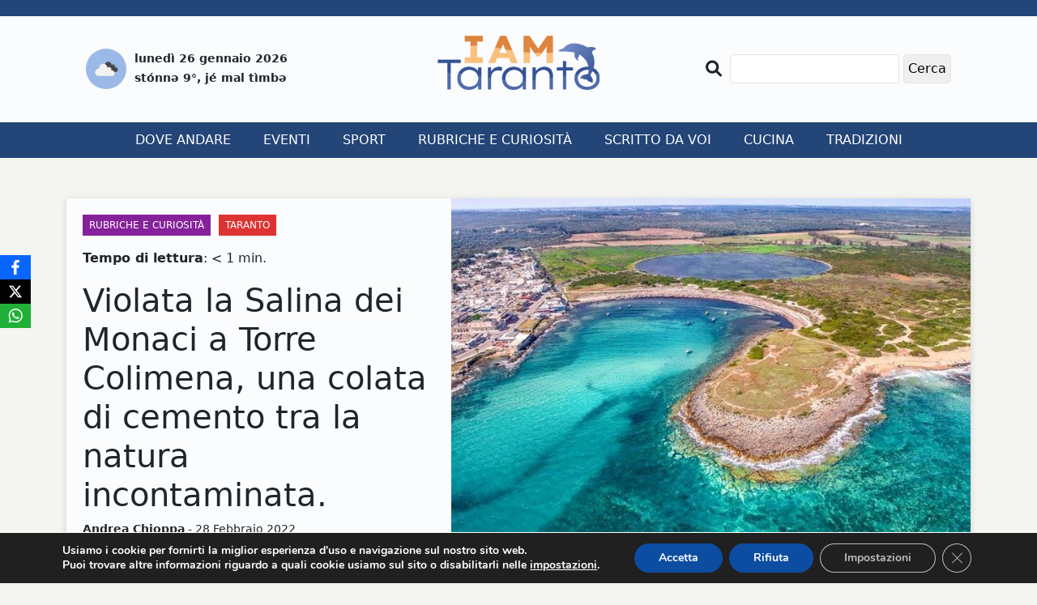

--- FILE ---
content_type: text/html; charset=UTF-8
request_url: https://www.iamtaranto.it/2022/02/28/violata-la-salina-dei-monaci-a-torre-colimena-una-colata-di-cemento-tra-la-natura-incontaminata/
body_size: 14644
content:
<!DOCTYPE html>
<html lang="it-IT">

<head>
  <meta charset="UTF-8">
  <meta name="viewport" content="width=device-width, initial-scale=1.0">
  <meta http-equiv="X-UA-Compatible" content="ie=edge">
  <meta name='robots' content='index, follow, max-image-preview:large, max-snippet:-1, max-video-preview:-1' />

	<!-- This site is optimized with the Yoast SEO plugin v26.8 - https://yoast.com/product/yoast-seo-wordpress/ -->
	<title>Violata la Salina dei Monaci a Torre Colimena, una colata di cemento tra la natura incontaminata. - IAMTaranto</title>
	<link rel="canonical" href="https://www.iamtaranto.it/2022/02/28/violata-la-salina-dei-monaci-a-torre-colimena-una-colata-di-cemento-tra-la-natura-incontaminata/" />
	<meta property="og:locale" content="it_IT" />
	<meta property="og:type" content="article" />
	<meta property="og:title" content="Violata la Salina dei Monaci a Torre Colimena, una colata di cemento tra la natura incontaminata. - IAMTaranto" />
	<meta property="og:description" content="La notizia che ha allarmato gli ambientalisti &egrave; stata diffusa dall&#8217;avvocato di Manduria, Francesco Di Lauro, referente del WWF Taranto e presidente dell&#8217;associazione &#8220;Azzurro Ionio&#8221; con relative foto che mostrerebbero una colata di cemento nel cuore della salina dei Monaci a Torre Colimena, proprio all&#8217;interno di quella riserva naturale di cui il Comune di Manduria [&hellip;]" />
	<meta property="og:url" content="https://www.iamtaranto.it/2022/02/28/violata-la-salina-dei-monaci-a-torre-colimena-una-colata-di-cemento-tra-la-natura-incontaminata/" />
	<meta property="og:site_name" content="IAMTaranto" />
	<meta property="article:publisher" content="https://www.facebook.com/IAMTaranto.it/" />
	<meta property="article:published_time" content="2022-02-28T17:55:58+00:00" />
	<meta property="og:image" content="https://www.iamtaranto.it/wp-content/uploads/2022/02/TORRE-COLIMENA-1.jpg" />
	<meta property="og:image:width" content="990" />
	<meta property="og:image:height" content="542" />
	<meta property="og:image:type" content="image/jpeg" />
	<meta name="author" content="Andrea Chioppa" />
	<meta name="twitter:card" content="summary_large_image" />
	<meta name="twitter:label1" content="Scritto da" />
	<meta name="twitter:data1" content="Andrea Chioppa" />
	<meta name="twitter:label2" content="Tempo di lettura stimato" />
	<meta name="twitter:data2" content="1 minuto" />
	<script type="application/ld+json" class="yoast-schema-graph">{"@context":"https://schema.org","@graph":[{"@type":"Article","@id":"https://www.iamtaranto.it/2022/02/28/violata-la-salina-dei-monaci-a-torre-colimena-una-colata-di-cemento-tra-la-natura-incontaminata/#article","isPartOf":{"@id":"https://www.iamtaranto.it/2022/02/28/violata-la-salina-dei-monaci-a-torre-colimena-una-colata-di-cemento-tra-la-natura-incontaminata/"},"author":{"name":"Andrea Chioppa","@id":"https://www.iamtaranto.it/#/schema/person/befe34681112bd49fcf001b8e20559fe"},"headline":"Violata la Salina dei Monaci a Torre Colimena, una colata di cemento tra la natura incontaminata.","datePublished":"2022-02-28T17:55:58+00:00","mainEntityOfPage":{"@id":"https://www.iamtaranto.it/2022/02/28/violata-la-salina-dei-monaci-a-torre-colimena-una-colata-di-cemento-tra-la-natura-incontaminata/"},"wordCount":185,"publisher":{"@id":"https://www.iamtaranto.it/#organization"},"image":{"@id":"https://www.iamtaranto.it/2022/02/28/violata-la-salina-dei-monaci-a-torre-colimena-una-colata-di-cemento-tra-la-natura-incontaminata/#primaryimage"},"thumbnailUrl":"https://www.iamtaranto.it/wp-content/uploads/2022/02/TORRE-COLIMENA-1.jpg","keywords":["ambiente","attualità","Manduria","riservanaturale","salinadeiMonaci","Taranto","TorreColimena","WWF"],"articleSection":["Rubriche e curiosità","Taranto"],"inLanguage":"it-IT"},{"@type":"WebPage","@id":"https://www.iamtaranto.it/2022/02/28/violata-la-salina-dei-monaci-a-torre-colimena-una-colata-di-cemento-tra-la-natura-incontaminata/","url":"https://www.iamtaranto.it/2022/02/28/violata-la-salina-dei-monaci-a-torre-colimena-una-colata-di-cemento-tra-la-natura-incontaminata/","name":"Violata la Salina dei Monaci a Torre Colimena, una colata di cemento tra la natura incontaminata. - IAMTaranto","isPartOf":{"@id":"https://www.iamtaranto.it/#website"},"primaryImageOfPage":{"@id":"https://www.iamtaranto.it/2022/02/28/violata-la-salina-dei-monaci-a-torre-colimena-una-colata-di-cemento-tra-la-natura-incontaminata/#primaryimage"},"image":{"@id":"https://www.iamtaranto.it/2022/02/28/violata-la-salina-dei-monaci-a-torre-colimena-una-colata-di-cemento-tra-la-natura-incontaminata/#primaryimage"},"thumbnailUrl":"https://www.iamtaranto.it/wp-content/uploads/2022/02/TORRE-COLIMENA-1.jpg","datePublished":"2022-02-28T17:55:58+00:00","breadcrumb":{"@id":"https://www.iamtaranto.it/2022/02/28/violata-la-salina-dei-monaci-a-torre-colimena-una-colata-di-cemento-tra-la-natura-incontaminata/#breadcrumb"},"inLanguage":"it-IT","potentialAction":[{"@type":"ReadAction","target":["https://www.iamtaranto.it/2022/02/28/violata-la-salina-dei-monaci-a-torre-colimena-una-colata-di-cemento-tra-la-natura-incontaminata/"]}]},{"@type":"ImageObject","inLanguage":"it-IT","@id":"https://www.iamtaranto.it/2022/02/28/violata-la-salina-dei-monaci-a-torre-colimena-una-colata-di-cemento-tra-la-natura-incontaminata/#primaryimage","url":"https://www.iamtaranto.it/wp-content/uploads/2022/02/TORRE-COLIMENA-1.jpg","contentUrl":"https://www.iamtaranto.it/wp-content/uploads/2022/02/TORRE-COLIMENA-1.jpg","width":990,"height":542},{"@type":"BreadcrumbList","@id":"https://www.iamtaranto.it/2022/02/28/violata-la-salina-dei-monaci-a-torre-colimena-una-colata-di-cemento-tra-la-natura-incontaminata/#breadcrumb","itemListElement":[{"@type":"ListItem","position":1,"name":"Home","item":"https://www.iamtaranto.it/"},{"@type":"ListItem","position":2,"name":"Biennale di Venezia","item":"https://www.iamtaranto.it/tag/biennale-di-venezia/"},{"@type":"ListItem","position":3,"name":"Violata la Salina dei Monaci a Torre Colimena, una colata di cemento tra la natura incontaminata."}]},{"@type":"WebSite","@id":"https://www.iamtaranto.it/#website","url":"https://www.iamtaranto.it/","name":"IAMTaranto","description":"Il giornale di tutti","publisher":{"@id":"https://www.iamtaranto.it/#organization"},"potentialAction":[{"@type":"SearchAction","target":{"@type":"EntryPoint","urlTemplate":"https://www.iamtaranto.it/?s={search_term_string}"},"query-input":{"@type":"PropertyValueSpecification","valueRequired":true,"valueName":"search_term_string"}}],"inLanguage":"it-IT"},{"@type":"Organization","@id":"https://www.iamtaranto.it/#organization","name":"IAMTaranto","url":"https://www.iamtaranto.it/","logo":{"@type":"ImageObject","inLanguage":"it-IT","@id":"https://www.iamtaranto.it/#/schema/logo/image/","url":"https://nuovo.iamtaranto.it/wp-content/uploads/2022/10/Logo_IAMTARANTO.png","contentUrl":"https://nuovo.iamtaranto.it/wp-content/uploads/2022/10/Logo_IAMTARANTO.png","width":300,"height":100,"caption":"IAMTaranto"},"image":{"@id":"https://www.iamtaranto.it/#/schema/logo/image/"},"sameAs":["https://www.facebook.com/IAMTaranto.it/","https://www.instagram.com/i_am_taranto/"]},{"@type":"Person","@id":"https://www.iamtaranto.it/#/schema/person/befe34681112bd49fcf001b8e20559fe","name":"Andrea Chioppa","image":{"@type":"ImageObject","inLanguage":"it-IT","@id":"https://www.iamtaranto.it/#/schema/person/image/","url":"https://secure.gravatar.com/avatar/916d1712308e16fd8258df99f21964cd078d1ccc9f8bfcb77fd8ac84b6b2d9dd?s=96&d=mm&r=g","contentUrl":"https://secure.gravatar.com/avatar/916d1712308e16fd8258df99f21964cd078d1ccc9f8bfcb77fd8ac84b6b2d9dd?s=96&d=mm&r=g","caption":"Andrea Chioppa"},"url":"https://www.iamtaranto.it/author/andrea-chioppa/"}]}</script>
	<!-- / Yoast SEO plugin. -->


<link rel='dns-prefetch' href='//www.googletagmanager.com' />
<link rel='dns-prefetch' href='//fonts.googleapis.com' />
<link rel='dns-prefetch' href='//pagead2.googlesyndication.com' />
<link rel="alternate" title="oEmbed (JSON)" type="application/json+oembed" href="https://www.iamtaranto.it/wp-json/oembed/1.0/embed?url=https%3A%2F%2Fwww.iamtaranto.it%2F2022%2F02%2F28%2Fviolata-la-salina-dei-monaci-a-torre-colimena-una-colata-di-cemento-tra-la-natura-incontaminata%2F" />
<link rel="alternate" title="oEmbed (XML)" type="text/xml+oembed" href="https://www.iamtaranto.it/wp-json/oembed/1.0/embed?url=https%3A%2F%2Fwww.iamtaranto.it%2F2022%2F02%2F28%2Fviolata-la-salina-dei-monaci-a-torre-colimena-una-colata-di-cemento-tra-la-natura-incontaminata%2F&#038;format=xml" />
<style id='wp-img-auto-sizes-contain-inline-css' type='text/css'>
img:is([sizes=auto i],[sizes^="auto," i]){contain-intrinsic-size:3000px 1500px}
/*# sourceURL=wp-img-auto-sizes-contain-inline-css */
</style>
<style id='wp-emoji-styles-inline-css' type='text/css'>

	img.wp-smiley, img.emoji {
		display: inline !important;
		border: none !important;
		box-shadow: none !important;
		height: 1em !important;
		width: 1em !important;
		margin: 0 0.07em !important;
		vertical-align: -0.1em !important;
		background: none !important;
		padding: 0 !important;
	}
/*# sourceURL=wp-emoji-styles-inline-css */
</style>
<style id='wp-block-library-inline-css' type='text/css'>
:root{--wp-block-synced-color:#7a00df;--wp-block-synced-color--rgb:122,0,223;--wp-bound-block-color:var(--wp-block-synced-color);--wp-editor-canvas-background:#ddd;--wp-admin-theme-color:#007cba;--wp-admin-theme-color--rgb:0,124,186;--wp-admin-theme-color-darker-10:#006ba1;--wp-admin-theme-color-darker-10--rgb:0,107,160.5;--wp-admin-theme-color-darker-20:#005a87;--wp-admin-theme-color-darker-20--rgb:0,90,135;--wp-admin-border-width-focus:2px}@media (min-resolution:192dpi){:root{--wp-admin-border-width-focus:1.5px}}.wp-element-button{cursor:pointer}:root .has-very-light-gray-background-color{background-color:#eee}:root .has-very-dark-gray-background-color{background-color:#313131}:root .has-very-light-gray-color{color:#eee}:root .has-very-dark-gray-color{color:#313131}:root .has-vivid-green-cyan-to-vivid-cyan-blue-gradient-background{background:linear-gradient(135deg,#00d084,#0693e3)}:root .has-purple-crush-gradient-background{background:linear-gradient(135deg,#34e2e4,#4721fb 50%,#ab1dfe)}:root .has-hazy-dawn-gradient-background{background:linear-gradient(135deg,#faaca8,#dad0ec)}:root .has-subdued-olive-gradient-background{background:linear-gradient(135deg,#fafae1,#67a671)}:root .has-atomic-cream-gradient-background{background:linear-gradient(135deg,#fdd79a,#004a59)}:root .has-nightshade-gradient-background{background:linear-gradient(135deg,#330968,#31cdcf)}:root .has-midnight-gradient-background{background:linear-gradient(135deg,#020381,#2874fc)}:root{--wp--preset--font-size--normal:16px;--wp--preset--font-size--huge:42px}.has-regular-font-size{font-size:1em}.has-larger-font-size{font-size:2.625em}.has-normal-font-size{font-size:var(--wp--preset--font-size--normal)}.has-huge-font-size{font-size:var(--wp--preset--font-size--huge)}.has-text-align-center{text-align:center}.has-text-align-left{text-align:left}.has-text-align-right{text-align:right}.has-fit-text{white-space:nowrap!important}#end-resizable-editor-section{display:none}.aligncenter{clear:both}.items-justified-left{justify-content:flex-start}.items-justified-center{justify-content:center}.items-justified-right{justify-content:flex-end}.items-justified-space-between{justify-content:space-between}.screen-reader-text{border:0;clip-path:inset(50%);height:1px;margin:-1px;overflow:hidden;padding:0;position:absolute;width:1px;word-wrap:normal!important}.screen-reader-text:focus{background-color:#ddd;clip-path:none;color:#444;display:block;font-size:1em;height:auto;left:5px;line-height:normal;padding:15px 23px 14px;text-decoration:none;top:5px;width:auto;z-index:100000}html :where(.has-border-color){border-style:solid}html :where([style*=border-top-color]){border-top-style:solid}html :where([style*=border-right-color]){border-right-style:solid}html :where([style*=border-bottom-color]){border-bottom-style:solid}html :where([style*=border-left-color]){border-left-style:solid}html :where([style*=border-width]){border-style:solid}html :where([style*=border-top-width]){border-top-style:solid}html :where([style*=border-right-width]){border-right-style:solid}html :where([style*=border-bottom-width]){border-bottom-style:solid}html :where([style*=border-left-width]){border-left-style:solid}html :where(img[class*=wp-image-]){height:auto;max-width:100%}:where(figure){margin:0 0 1em}html :where(.is-position-sticky){--wp-admin--admin-bar--position-offset:var(--wp-admin--admin-bar--height,0px)}@media screen and (max-width:600px){html :where(.is-position-sticky){--wp-admin--admin-bar--position-offset:0px}}

/*# sourceURL=wp-block-library-inline-css */
</style><style id='global-styles-inline-css' type='text/css'>
:root{--wp--preset--aspect-ratio--square: 1;--wp--preset--aspect-ratio--4-3: 4/3;--wp--preset--aspect-ratio--3-4: 3/4;--wp--preset--aspect-ratio--3-2: 3/2;--wp--preset--aspect-ratio--2-3: 2/3;--wp--preset--aspect-ratio--16-9: 16/9;--wp--preset--aspect-ratio--9-16: 9/16;--wp--preset--color--black: #000000;--wp--preset--color--cyan-bluish-gray: #abb8c3;--wp--preset--color--white: #ffffff;--wp--preset--color--pale-pink: #f78da7;--wp--preset--color--vivid-red: #cf2e2e;--wp--preset--color--luminous-vivid-orange: #ff6900;--wp--preset--color--luminous-vivid-amber: #fcb900;--wp--preset--color--light-green-cyan: #7bdcb5;--wp--preset--color--vivid-green-cyan: #00d084;--wp--preset--color--pale-cyan-blue: #8ed1fc;--wp--preset--color--vivid-cyan-blue: #0693e3;--wp--preset--color--vivid-purple: #9b51e0;--wp--preset--gradient--vivid-cyan-blue-to-vivid-purple: linear-gradient(135deg,rgb(6,147,227) 0%,rgb(155,81,224) 100%);--wp--preset--gradient--light-green-cyan-to-vivid-green-cyan: linear-gradient(135deg,rgb(122,220,180) 0%,rgb(0,208,130) 100%);--wp--preset--gradient--luminous-vivid-amber-to-luminous-vivid-orange: linear-gradient(135deg,rgb(252,185,0) 0%,rgb(255,105,0) 100%);--wp--preset--gradient--luminous-vivid-orange-to-vivid-red: linear-gradient(135deg,rgb(255,105,0) 0%,rgb(207,46,46) 100%);--wp--preset--gradient--very-light-gray-to-cyan-bluish-gray: linear-gradient(135deg,rgb(238,238,238) 0%,rgb(169,184,195) 100%);--wp--preset--gradient--cool-to-warm-spectrum: linear-gradient(135deg,rgb(74,234,220) 0%,rgb(151,120,209) 20%,rgb(207,42,186) 40%,rgb(238,44,130) 60%,rgb(251,105,98) 80%,rgb(254,248,76) 100%);--wp--preset--gradient--blush-light-purple: linear-gradient(135deg,rgb(255,206,236) 0%,rgb(152,150,240) 100%);--wp--preset--gradient--blush-bordeaux: linear-gradient(135deg,rgb(254,205,165) 0%,rgb(254,45,45) 50%,rgb(107,0,62) 100%);--wp--preset--gradient--luminous-dusk: linear-gradient(135deg,rgb(255,203,112) 0%,rgb(199,81,192) 50%,rgb(65,88,208) 100%);--wp--preset--gradient--pale-ocean: linear-gradient(135deg,rgb(255,245,203) 0%,rgb(182,227,212) 50%,rgb(51,167,181) 100%);--wp--preset--gradient--electric-grass: linear-gradient(135deg,rgb(202,248,128) 0%,rgb(113,206,126) 100%);--wp--preset--gradient--midnight: linear-gradient(135deg,rgb(2,3,129) 0%,rgb(40,116,252) 100%);--wp--preset--font-size--small: 13px;--wp--preset--font-size--medium: 20px;--wp--preset--font-size--large: 36px;--wp--preset--font-size--x-large: 42px;--wp--preset--spacing--20: 0.44rem;--wp--preset--spacing--30: 0.67rem;--wp--preset--spacing--40: 1rem;--wp--preset--spacing--50: 1.5rem;--wp--preset--spacing--60: 2.25rem;--wp--preset--spacing--70: 3.38rem;--wp--preset--spacing--80: 5.06rem;--wp--preset--shadow--natural: 6px 6px 9px rgba(0, 0, 0, 0.2);--wp--preset--shadow--deep: 12px 12px 50px rgba(0, 0, 0, 0.4);--wp--preset--shadow--sharp: 6px 6px 0px rgba(0, 0, 0, 0.2);--wp--preset--shadow--outlined: 6px 6px 0px -3px rgb(255, 255, 255), 6px 6px rgb(0, 0, 0);--wp--preset--shadow--crisp: 6px 6px 0px rgb(0, 0, 0);}:where(.is-layout-flex){gap: 0.5em;}:where(.is-layout-grid){gap: 0.5em;}body .is-layout-flex{display: flex;}.is-layout-flex{flex-wrap: wrap;align-items: center;}.is-layout-flex > :is(*, div){margin: 0;}body .is-layout-grid{display: grid;}.is-layout-grid > :is(*, div){margin: 0;}:where(.wp-block-columns.is-layout-flex){gap: 2em;}:where(.wp-block-columns.is-layout-grid){gap: 2em;}:where(.wp-block-post-template.is-layout-flex){gap: 1.25em;}:where(.wp-block-post-template.is-layout-grid){gap: 1.25em;}.has-black-color{color: var(--wp--preset--color--black) !important;}.has-cyan-bluish-gray-color{color: var(--wp--preset--color--cyan-bluish-gray) !important;}.has-white-color{color: var(--wp--preset--color--white) !important;}.has-pale-pink-color{color: var(--wp--preset--color--pale-pink) !important;}.has-vivid-red-color{color: var(--wp--preset--color--vivid-red) !important;}.has-luminous-vivid-orange-color{color: var(--wp--preset--color--luminous-vivid-orange) !important;}.has-luminous-vivid-amber-color{color: var(--wp--preset--color--luminous-vivid-amber) !important;}.has-light-green-cyan-color{color: var(--wp--preset--color--light-green-cyan) !important;}.has-vivid-green-cyan-color{color: var(--wp--preset--color--vivid-green-cyan) !important;}.has-pale-cyan-blue-color{color: var(--wp--preset--color--pale-cyan-blue) !important;}.has-vivid-cyan-blue-color{color: var(--wp--preset--color--vivid-cyan-blue) !important;}.has-vivid-purple-color{color: var(--wp--preset--color--vivid-purple) !important;}.has-black-background-color{background-color: var(--wp--preset--color--black) !important;}.has-cyan-bluish-gray-background-color{background-color: var(--wp--preset--color--cyan-bluish-gray) !important;}.has-white-background-color{background-color: var(--wp--preset--color--white) !important;}.has-pale-pink-background-color{background-color: var(--wp--preset--color--pale-pink) !important;}.has-vivid-red-background-color{background-color: var(--wp--preset--color--vivid-red) !important;}.has-luminous-vivid-orange-background-color{background-color: var(--wp--preset--color--luminous-vivid-orange) !important;}.has-luminous-vivid-amber-background-color{background-color: var(--wp--preset--color--luminous-vivid-amber) !important;}.has-light-green-cyan-background-color{background-color: var(--wp--preset--color--light-green-cyan) !important;}.has-vivid-green-cyan-background-color{background-color: var(--wp--preset--color--vivid-green-cyan) !important;}.has-pale-cyan-blue-background-color{background-color: var(--wp--preset--color--pale-cyan-blue) !important;}.has-vivid-cyan-blue-background-color{background-color: var(--wp--preset--color--vivid-cyan-blue) !important;}.has-vivid-purple-background-color{background-color: var(--wp--preset--color--vivid-purple) !important;}.has-black-border-color{border-color: var(--wp--preset--color--black) !important;}.has-cyan-bluish-gray-border-color{border-color: var(--wp--preset--color--cyan-bluish-gray) !important;}.has-white-border-color{border-color: var(--wp--preset--color--white) !important;}.has-pale-pink-border-color{border-color: var(--wp--preset--color--pale-pink) !important;}.has-vivid-red-border-color{border-color: var(--wp--preset--color--vivid-red) !important;}.has-luminous-vivid-orange-border-color{border-color: var(--wp--preset--color--luminous-vivid-orange) !important;}.has-luminous-vivid-amber-border-color{border-color: var(--wp--preset--color--luminous-vivid-amber) !important;}.has-light-green-cyan-border-color{border-color: var(--wp--preset--color--light-green-cyan) !important;}.has-vivid-green-cyan-border-color{border-color: var(--wp--preset--color--vivid-green-cyan) !important;}.has-pale-cyan-blue-border-color{border-color: var(--wp--preset--color--pale-cyan-blue) !important;}.has-vivid-cyan-blue-border-color{border-color: var(--wp--preset--color--vivid-cyan-blue) !important;}.has-vivid-purple-border-color{border-color: var(--wp--preset--color--vivid-purple) !important;}.has-vivid-cyan-blue-to-vivid-purple-gradient-background{background: var(--wp--preset--gradient--vivid-cyan-blue-to-vivid-purple) !important;}.has-light-green-cyan-to-vivid-green-cyan-gradient-background{background: var(--wp--preset--gradient--light-green-cyan-to-vivid-green-cyan) !important;}.has-luminous-vivid-amber-to-luminous-vivid-orange-gradient-background{background: var(--wp--preset--gradient--luminous-vivid-amber-to-luminous-vivid-orange) !important;}.has-luminous-vivid-orange-to-vivid-red-gradient-background{background: var(--wp--preset--gradient--luminous-vivid-orange-to-vivid-red) !important;}.has-very-light-gray-to-cyan-bluish-gray-gradient-background{background: var(--wp--preset--gradient--very-light-gray-to-cyan-bluish-gray) !important;}.has-cool-to-warm-spectrum-gradient-background{background: var(--wp--preset--gradient--cool-to-warm-spectrum) !important;}.has-blush-light-purple-gradient-background{background: var(--wp--preset--gradient--blush-light-purple) !important;}.has-blush-bordeaux-gradient-background{background: var(--wp--preset--gradient--blush-bordeaux) !important;}.has-luminous-dusk-gradient-background{background: var(--wp--preset--gradient--luminous-dusk) !important;}.has-pale-ocean-gradient-background{background: var(--wp--preset--gradient--pale-ocean) !important;}.has-electric-grass-gradient-background{background: var(--wp--preset--gradient--electric-grass) !important;}.has-midnight-gradient-background{background: var(--wp--preset--gradient--midnight) !important;}.has-small-font-size{font-size: var(--wp--preset--font-size--small) !important;}.has-medium-font-size{font-size: var(--wp--preset--font-size--medium) !important;}.has-large-font-size{font-size: var(--wp--preset--font-size--large) !important;}.has-x-large-font-size{font-size: var(--wp--preset--font-size--x-large) !important;}
/*# sourceURL=global-styles-inline-css */
</style>

<style id='classic-theme-styles-inline-css' type='text/css'>
/*! This file is auto-generated */
.wp-block-button__link{color:#fff;background-color:#32373c;border-radius:9999px;box-shadow:none;text-decoration:none;padding:calc(.667em + 2px) calc(1.333em + 2px);font-size:1.125em}.wp-block-file__button{background:#32373c;color:#fff;text-decoration:none}
/*# sourceURL=/wp-includes/css/classic-themes.min.css */
</style>
<link rel='stylesheet' id='dashicons-css' href='https://www.iamtaranto.it/wp-includes/css/dashicons.min.css?ver=6.9' type='text/css' media='all' />
<link rel='stylesheet' id='thickbox-css' href='https://www.iamtaranto.it/wp-includes/js/thickbox/thickbox.css?ver=6.9' type='text/css' media='all' />
<link rel='stylesheet' id='obfx-module-pub-css-social-sharing-module-0-css' href='https://www.iamtaranto.it/wp-content/plugins/themeisle-companion/obfx_modules/social-sharing/css/public.css?ver=3.0.5' type='text/css' media='all' />
<link rel='stylesheet' id='iat-bootstrap-css-css' href='https://www.iamtaranto.it/wp-content/themes/iamtaranto/css/bootstrap.min.css?ver=6.9' type='text/css' media='all' />
<link rel='stylesheet' id='iat-fontawesome-css-css' href='https://www.iamtaranto.it/wp-content/themes/iamtaranto/css/all.min.css?ver=6.9' type='text/css' media='all' />
<link rel='stylesheet' id='iat-owl-css-css' href='https://www.iamtaranto.it/wp-content/themes/iamtaranto/css/owl.carousel.min.css?ver=6.9' type='text/css' media='all' />
<link rel='stylesheet' id='iat-style-css-css' href='https://www.iamtaranto.it/wp-content/themes/iamtaranto/style.css?ver=6.9' type='text/css' media='all' />
<link rel='stylesheet' id='iat-font-css' href='//fonts.googleapis.com/css2?family=Lato%3Aital%2Cwght%400%2C100%3B0%2C300%3B0%2C400%3B0%2C700%3B0%2C900%3B1%2C100%3B1%2C300%3B1%2C400%3B1%2C700%3B1%2C900&#038;display=swap&#038;ver=6.9' type='text/css' media='all' />
<link rel='stylesheet' id='moove_gdpr_frontend-css' href='https://www.iamtaranto.it/wp-content/plugins/gdpr-cookie-compliance/dist/styles/gdpr-main.css?ver=5.0.9' type='text/css' media='all' />
<style id='moove_gdpr_frontend-inline-css' type='text/css'>
#moove_gdpr_cookie_modal,#moove_gdpr_cookie_info_bar,.gdpr_cookie_settings_shortcode_content{font-family:&#039;Nunito&#039;,sans-serif}#moove_gdpr_save_popup_settings_button{background-color:#373737;color:#fff}#moove_gdpr_save_popup_settings_button:hover{background-color:#000}#moove_gdpr_cookie_info_bar .moove-gdpr-info-bar-container .moove-gdpr-info-bar-content a.mgbutton,#moove_gdpr_cookie_info_bar .moove-gdpr-info-bar-container .moove-gdpr-info-bar-content button.mgbutton{background-color:#0C4DA2}#moove_gdpr_cookie_modal .moove-gdpr-modal-content .moove-gdpr-modal-footer-content .moove-gdpr-button-holder a.mgbutton,#moove_gdpr_cookie_modal .moove-gdpr-modal-content .moove-gdpr-modal-footer-content .moove-gdpr-button-holder button.mgbutton,.gdpr_cookie_settings_shortcode_content .gdpr-shr-button.button-green{background-color:#0C4DA2;border-color:#0C4DA2}#moove_gdpr_cookie_modal .moove-gdpr-modal-content .moove-gdpr-modal-footer-content .moove-gdpr-button-holder a.mgbutton:hover,#moove_gdpr_cookie_modal .moove-gdpr-modal-content .moove-gdpr-modal-footer-content .moove-gdpr-button-holder button.mgbutton:hover,.gdpr_cookie_settings_shortcode_content .gdpr-shr-button.button-green:hover{background-color:#fff;color:#0C4DA2}#moove_gdpr_cookie_modal .moove-gdpr-modal-content .moove-gdpr-modal-close i,#moove_gdpr_cookie_modal .moove-gdpr-modal-content .moove-gdpr-modal-close span.gdpr-icon{background-color:#0C4DA2;border:1px solid #0C4DA2}#moove_gdpr_cookie_info_bar span.moove-gdpr-infobar-allow-all.focus-g,#moove_gdpr_cookie_info_bar span.moove-gdpr-infobar-allow-all:focus,#moove_gdpr_cookie_info_bar button.moove-gdpr-infobar-allow-all.focus-g,#moove_gdpr_cookie_info_bar button.moove-gdpr-infobar-allow-all:focus,#moove_gdpr_cookie_info_bar span.moove-gdpr-infobar-reject-btn.focus-g,#moove_gdpr_cookie_info_bar span.moove-gdpr-infobar-reject-btn:focus,#moove_gdpr_cookie_info_bar button.moove-gdpr-infobar-reject-btn.focus-g,#moove_gdpr_cookie_info_bar button.moove-gdpr-infobar-reject-btn:focus,#moove_gdpr_cookie_info_bar span.change-settings-button.focus-g,#moove_gdpr_cookie_info_bar span.change-settings-button:focus,#moove_gdpr_cookie_info_bar button.change-settings-button.focus-g,#moove_gdpr_cookie_info_bar button.change-settings-button:focus{-webkit-box-shadow:0 0 1px 3px #0C4DA2;-moz-box-shadow:0 0 1px 3px #0C4DA2;box-shadow:0 0 1px 3px #0C4DA2}#moove_gdpr_cookie_modal .moove-gdpr-modal-content .moove-gdpr-modal-close i:hover,#moove_gdpr_cookie_modal .moove-gdpr-modal-content .moove-gdpr-modal-close span.gdpr-icon:hover,#moove_gdpr_cookie_info_bar span[data-href]>u.change-settings-button{color:#0C4DA2}#moove_gdpr_cookie_modal .moove-gdpr-modal-content .moove-gdpr-modal-left-content #moove-gdpr-menu li.menu-item-selected a span.gdpr-icon,#moove_gdpr_cookie_modal .moove-gdpr-modal-content .moove-gdpr-modal-left-content #moove-gdpr-menu li.menu-item-selected button span.gdpr-icon{color:inherit}#moove_gdpr_cookie_modal .moove-gdpr-modal-content .moove-gdpr-modal-left-content #moove-gdpr-menu li a span.gdpr-icon,#moove_gdpr_cookie_modal .moove-gdpr-modal-content .moove-gdpr-modal-left-content #moove-gdpr-menu li button span.gdpr-icon{color:inherit}#moove_gdpr_cookie_modal .gdpr-acc-link{line-height:0;font-size:0;color:transparent;position:absolute}#moove_gdpr_cookie_modal .moove-gdpr-modal-content .moove-gdpr-modal-close:hover i,#moove_gdpr_cookie_modal .moove-gdpr-modal-content .moove-gdpr-modal-left-content #moove-gdpr-menu li a,#moove_gdpr_cookie_modal .moove-gdpr-modal-content .moove-gdpr-modal-left-content #moove-gdpr-menu li button,#moove_gdpr_cookie_modal .moove-gdpr-modal-content .moove-gdpr-modal-left-content #moove-gdpr-menu li button i,#moove_gdpr_cookie_modal .moove-gdpr-modal-content .moove-gdpr-modal-left-content #moove-gdpr-menu li a i,#moove_gdpr_cookie_modal .moove-gdpr-modal-content .moove-gdpr-tab-main .moove-gdpr-tab-main-content a:hover,#moove_gdpr_cookie_info_bar.moove-gdpr-dark-scheme .moove-gdpr-info-bar-container .moove-gdpr-info-bar-content a.mgbutton:hover,#moove_gdpr_cookie_info_bar.moove-gdpr-dark-scheme .moove-gdpr-info-bar-container .moove-gdpr-info-bar-content button.mgbutton:hover,#moove_gdpr_cookie_info_bar.moove-gdpr-dark-scheme .moove-gdpr-info-bar-container .moove-gdpr-info-bar-content a:hover,#moove_gdpr_cookie_info_bar.moove-gdpr-dark-scheme .moove-gdpr-info-bar-container .moove-gdpr-info-bar-content button:hover,#moove_gdpr_cookie_info_bar.moove-gdpr-dark-scheme .moove-gdpr-info-bar-container .moove-gdpr-info-bar-content span.change-settings-button:hover,#moove_gdpr_cookie_info_bar.moove-gdpr-dark-scheme .moove-gdpr-info-bar-container .moove-gdpr-info-bar-content button.change-settings-button:hover,#moove_gdpr_cookie_info_bar.moove-gdpr-dark-scheme .moove-gdpr-info-bar-container .moove-gdpr-info-bar-content u.change-settings-button:hover,#moove_gdpr_cookie_info_bar span[data-href]>u.change-settings-button,#moove_gdpr_cookie_info_bar.moove-gdpr-dark-scheme .moove-gdpr-info-bar-container .moove-gdpr-info-bar-content a.mgbutton.focus-g,#moove_gdpr_cookie_info_bar.moove-gdpr-dark-scheme .moove-gdpr-info-bar-container .moove-gdpr-info-bar-content button.mgbutton.focus-g,#moove_gdpr_cookie_info_bar.moove-gdpr-dark-scheme .moove-gdpr-info-bar-container .moove-gdpr-info-bar-content a.focus-g,#moove_gdpr_cookie_info_bar.moove-gdpr-dark-scheme .moove-gdpr-info-bar-container .moove-gdpr-info-bar-content button.focus-g,#moove_gdpr_cookie_info_bar.moove-gdpr-dark-scheme .moove-gdpr-info-bar-container .moove-gdpr-info-bar-content a.mgbutton:focus,#moove_gdpr_cookie_info_bar.moove-gdpr-dark-scheme .moove-gdpr-info-bar-container .moove-gdpr-info-bar-content button.mgbutton:focus,#moove_gdpr_cookie_info_bar.moove-gdpr-dark-scheme .moove-gdpr-info-bar-container .moove-gdpr-info-bar-content a:focus,#moove_gdpr_cookie_info_bar.moove-gdpr-dark-scheme .moove-gdpr-info-bar-container .moove-gdpr-info-bar-content button:focus,#moove_gdpr_cookie_info_bar.moove-gdpr-dark-scheme .moove-gdpr-info-bar-container .moove-gdpr-info-bar-content span.change-settings-button.focus-g,span.change-settings-button:focus,button.change-settings-button.focus-g,button.change-settings-button:focus,#moove_gdpr_cookie_info_bar.moove-gdpr-dark-scheme .moove-gdpr-info-bar-container .moove-gdpr-info-bar-content u.change-settings-button.focus-g,#moove_gdpr_cookie_info_bar.moove-gdpr-dark-scheme .moove-gdpr-info-bar-container .moove-gdpr-info-bar-content u.change-settings-button:focus{color:#0C4DA2}#moove_gdpr_cookie_modal .moove-gdpr-branding.focus-g span,#moove_gdpr_cookie_modal .moove-gdpr-modal-content .moove-gdpr-tab-main a.focus-g,#moove_gdpr_cookie_modal .moove-gdpr-modal-content .moove-gdpr-tab-main .gdpr-cd-details-toggle.focus-g{color:#0C4DA2}#moove_gdpr_cookie_modal.gdpr_lightbox-hide{display:none}
/*# sourceURL=moove_gdpr_frontend-inline-css */
</style>
<link rel='stylesheet' id='wp-block-paragraph-css' href='https://www.iamtaranto.it/wp-includes/blocks/paragraph/style.min.css?ver=6.9' type='text/css' media='all' />
<script type="text/javascript" src="https://www.iamtaranto.it/wp-includes/js/jquery/jquery.min.js?ver=3.7.1" id="jquery-core-js"></script>
<script type="text/javascript" src="https://www.iamtaranto.it/wp-includes/js/jquery/jquery-migrate.min.js?ver=3.4.1" id="jquery-migrate-js"></script>

<!-- Snippet del tag Google (gtag.js) aggiunto da Site Kit -->
<!-- Snippet Google Analytics aggiunto da Site Kit -->
<script type="text/javascript" src="https://www.googletagmanager.com/gtag/js?id=G-Z02CRMMZB7" id="google_gtagjs-js" async></script>
<script type="text/javascript" id="google_gtagjs-js-after">
/* <![CDATA[ */
window.dataLayer = window.dataLayer || [];function gtag(){dataLayer.push(arguments);}
gtag("set","linker",{"domains":["www.iamtaranto.it"]});
gtag("js", new Date());
gtag("set", "developer_id.dZTNiMT", true);
gtag("config", "G-Z02CRMMZB7", {"googlesitekit_post_type":"post"});
//# sourceURL=google_gtagjs-js-after
/* ]]> */
</script>
<link rel="https://api.w.org/" href="https://www.iamtaranto.it/wp-json/" /><link rel="alternate" title="JSON" type="application/json" href="https://www.iamtaranto.it/wp-json/wp/v2/posts/3309" /><link rel="EditURI" type="application/rsd+xml" title="RSD" href="https://www.iamtaranto.it/xmlrpc.php?rsd" />
<meta name="generator" content="WordPress 6.9" />
<link rel='shortlink' href='https://www.iamtaranto.it/?p=3309' />
<meta name="generator" content="Site Kit by Google 1.170.0" /><div id="123225-15"><script src="//ads.themoneytizer.com/s/gen.js?type=15"></script><script src="//ads.themoneytizer.com/s/requestform.js?siteId=123225&formatId=15"></script></div><!-- Analytics by WP Statistics - https://wp-statistics.com -->

<!-- Meta tag Google AdSense aggiunti da Site Kit -->
<meta name="google-adsense-platform-account" content="ca-host-pub-2644536267352236">
<meta name="google-adsense-platform-domain" content="sitekit.withgoogle.com">
<!-- Fine dei meta tag Google AdSense aggiunti da Site Kit -->

<!-- Snippet Google AdSense aggiunto da Site Kit -->
<script type="text/javascript" async="async" src="https://pagead2.googlesyndication.com/pagead/js/adsbygoogle.js?client=ca-pub-2667941302183800&amp;host=ca-host-pub-2644536267352236" crossorigin="anonymous"></script>

<!-- Termina lo snippet Google AdSense aggiunto da Site Kit -->
<link rel="icon" href="https://www.iamtaranto.it/wp-content/uploads/2022/12/favicon_iamtaranto.png" sizes="32x32" />
<link rel="icon" href="https://www.iamtaranto.it/wp-content/uploads/2022/12/favicon_iamtaranto.png" sizes="192x192" />
<link rel="apple-touch-icon" href="https://www.iamtaranto.it/wp-content/uploads/2022/12/favicon_iamtaranto.png" />
<meta name="msapplication-TileImage" content="https://www.iamtaranto.it/wp-content/uploads/2022/12/favicon_iamtaranto.png" />
		<style type="text/css" id="wp-custom-css">
			.partner-container {
	display: none;
}		</style>
		
</head>

<body>




  <header>
    <!-- NAV MOBILE -->
    <nav class="navbar navbar-dark d-lg-none d-md-block custom-toggler" style="background-color: #234578;">
      <div class="container-fluid">
        <div class="navbar-weather">
          <img class="imgmeteo" src="https://openweathermap.org/img/wn/04n.png"><p><small>lunedì 26 gennaio 2026<br>stónnə 9°, jé mal tìmbə</small></p>        </div>
        <button class=" navbar-toggler" type="button" data-bs-toggle="collapse" data-bs-target="#navbarSupportedContent" aria-controls="navbarSupportedContent" aria-expanded="false" aria-label="Toggle navigation">
          <span class="navbar-toggler-icon"></span>
        </button>


        <div id="navbarSupportedContent" class="collapse navbar-collapse mt-2"><ul id="menu-header" class="navbar-nav me-auto mb-2 mb-lg-0"><li id="menu-item-8" class="menu-item menu-item-type-custom menu-item-object-custom menu-item-8 nav-item"><a href="/category/dove-andare/" class="nav-link">Dove andare</a></li>
<li id="menu-item-9" class="menu-item menu-item-type-custom menu-item-object-custom menu-item-9 nav-item"><a href="/category/eventi/" class="nav-link">Eventi</a></li>
<li id="menu-item-10" class="menu-item menu-item-type-custom menu-item-object-custom menu-item-10 nav-item"><a href="/category/sport/" class="nav-link">Sport</a></li>
<li id="menu-item-11" class="menu-item menu-item-type-custom menu-item-object-custom menu-item-11 nav-item"><a href="/category/rubriche-e-curiosita/" class="nav-link">Rubriche e curiosità</a></li>
<li id="menu-item-12" class="menu-item menu-item-type-custom menu-item-object-custom menu-item-12 nav-item"><a href="/category/scritto-da-voi/" class="nav-link">Scritto da voi</a></li>
<li id="menu-item-7338" class="menu-item menu-item-type-taxonomy menu-item-object-category menu-item-7338 nav-item"><a href="https://www.iamtaranto.it/category/cucina/" class="nav-link">Cucina</a></li>
<li id="menu-item-7334" class="menu-item menu-item-type-taxonomy menu-item-object-category menu-item-7334 nav-item"><a href="https://www.iamtaranto.it/category/tradizioni/" class="nav-link">Tradizioni</a></li>
</ul></div>
        <div class="" style="width: 100%;justify-content:center;display:flex;flex-direction: row;">
          <form id="search-menu" class="form-inline my-2 my-lg-0 d-none" style="width: 300px;display: flex;" ation="/action_page.php" method="get">
            <input name="s" class="form-control mr-sm-2" type="search" placeholder="Ricerca" aria-label="Search">
            <button class="btn my-2 my-sm-0 search-btn" type="submit">Cerca</button>
          </form>
        </div>






      </div>
    </nav>
    <!--END NAV MOBILE -->

    <div class="container">
      <div class="row p-4">
        <div class="col-sm-12 col-lg-4 d-flex fw-bold align-middle mt-3 weather d-none d-lg-flex">
          <img class="imgmeteo" src="https://openweathermap.org/img/wn/04n.png"><p><small>lunedì 26 gennaio 2026<br>stónnə 9°, jé mal tìmbə</small></p>        </div>
        <div class="col-sm-12 col-lg-4 text-center image-container">
          <a href="/"><img style="max-width:200px;" src="https://www.iamtaranto.it/wp-content/uploads/2022/10/Logo_IAMTARANTO.png" alt="Logo"></a>
        </div>
        <div class="col-sm-12 col-lg-4 ricercah d-none d-lg-flex">
          <i class="fa-solid fa-magnifying-glass"></i>
          <form role="search" method="get" id="searchform" class="searchform" action="https://www.iamtaranto.it/">
				<div>
					<label class="screen-reader-text" for="s">Ricerca per:</label>
					<input type="text" value="" name="s" id="s" />
					<input type="submit" id="searchsubmit" value="Cerca" />
				</div>
			</form>        </div>
      </div>
    </div>
    <nav>
      <div class="container d-none d-lg-flex">
        <div class="menu-header-container"><ul id="menu-header-1" class="top-nav"><li class="menu-item menu-item-type-custom menu-item-object-custom menu-item-8 nav-item"><a href="/category/dove-andare/" class="nav-link">Dove andare</a></li>
<li class="menu-item menu-item-type-custom menu-item-object-custom menu-item-9 nav-item"><a href="/category/eventi/" class="nav-link">Eventi</a></li>
<li class="menu-item menu-item-type-custom menu-item-object-custom menu-item-10 nav-item"><a href="/category/sport/" class="nav-link">Sport</a></li>
<li class="menu-item menu-item-type-custom menu-item-object-custom menu-item-11 nav-item"><a href="/category/rubriche-e-curiosita/" class="nav-link">Rubriche e curiosità</a></li>
<li class="menu-item menu-item-type-custom menu-item-object-custom menu-item-12 nav-item"><a href="/category/scritto-da-voi/" class="nav-link">Scritto da voi</a></li>
<li class="menu-item menu-item-type-taxonomy menu-item-object-category menu-item-7338 nav-item"><a href="https://www.iamtaranto.it/category/cucina/" class="nav-link">Cucina</a></li>
<li class="menu-item menu-item-type-taxonomy menu-item-object-category menu-item-7334 nav-item"><a href="https://www.iamtaranto.it/category/tradizioni/" class="nav-link">Tradizioni</a></li>
</ul></div>      </div>
    </nav>
  </header>
<main class="mt-50">
  <div class="container">
    <div class="intart">
      <div class="titar">
        <div class="contcat">
        <a href='https://www.iamtaranto.it/category/rubriche-e-curiosita/'><p class='categoriac' style='background-color:#85229b'>Rubriche e curiosità</p></a><a href='https://www.iamtaranto.it/category/taranto/'><p class='categoriac' style='background-color:#dd3333'>Taranto</p></a>      </div>
            <p><strong>Tempo di lettura</strong>: <span class="span-reading-time rt-reading-time"><span class="rt-label rt-prefix"></span> <span class="rt-time"> &lt; 1</span> <span class="rt-label rt-postfix"></span></span> min.</p>
       <h1>Violata la Salina dei Monaci a Torre Colimena, una colata di cemento tra la natura incontaminata.</h1>
       <p class="audata"><strong>Andrea Chioppa</strong> - 28 Febbraio 2022</p>
      </div>
      <div class="imgart">
        <img src="https://www.iamtaranto.it/wp-content/uploads/2022/02/TORRE-COLIMENA-1.jpg" alt="">
      </div>
    </div>
    <div class="bart">
      <div class="contart">
        <div class="contshare">
          <div>
            <a class="shsocial" href="https://www.facebook.com/sharer.php?u=https://www.iamtaranto.it/2022/02/28/violata-la-salina-dei-monaci-a-torre-colimena-una-colata-di-cemento-tra-la-natura-incontaminata/"><i style="color:#3b5998;" class="fa-brands fa-square-facebook"></i></a>
            <a class="shsocial" href="https://twitter.com/intent/tweet?url=https://www.iamtaranto.it/2022/02/28/violata-la-salina-dei-monaci-a-torre-colimena-una-colata-di-cemento-tra-la-natura-incontaminata/&text=Violata la Salina dei Monaci a Torre Colimena, una colata di cemento tra la natura incontaminata.&hashtags=Rubriche e curiosità,Taranto"><i style="color:#1da1f2;" class="fa-brands fa-square-twitter"></i></a>
            <a href="whatsapp://send?text=Violata la Salina dei Monaci a Torre Colimena, una colata di cemento tra la natura incontaminata. https://www.iamtaranto.it/2022/02/28/violata-la-salina-dei-monaci-a-torre-colimena-una-colata-di-cemento-tra-la-natura-incontaminata/"><i style="color:#20b038;" class="fa-brands fa-square-whatsapp"></i></a>
          </div>
        </div>
        <div style="width:100%;">
          <p>La notizia che ha allarmato gli ambientalisti &egrave; stata diffusa dall&#8217;avvocato di Manduria, Francesco Di Lauro, referente del WWF Taranto e presidente dell&#8217;associazione &#8220;Azzurro Ionio&#8221; con relative foto che mostrerebbero una colata di cemento nel cuore della salina dei Monaci a Torre Colimena, proprio all&#8217;interno di quella riserva naturale di cui il Comune di Manduria &egrave; tutore. Lo stesso Avv. Di Lauro intende far luce sulla questione interrogando il Sindaco Pecorare e il direttore delle riserve Mariggi&ograve; che sicuramente sapranno dare una spiegazione di quanto &egrave; stato riscontrato. </p><p>Dai sopralluoghi effettuati pare che l&#8217;ecomostro, comparso come uno sfregio per l&#8217;ambiente incontaminato e delicato della Salina e del suo sistema naturalistico, rientri nei lavori eseguiti per ripristinare il sentiero pedonale con nuove staccionate e punti di osservazione. A notare la lingua di cemento anche il noto fotografo naturalista Fernando Potenza che durante uno dei suoi giri nell&#8217;oasi dei Monaci si &egrave; imbattuto nella &#8220;lingua di cemento&#8221; messa l&igrave; appositamente per creare una sorta di piazzola. </p><p>Fonte: LAVOCEDIMANDURIA.IT</p><p></p>
          <div class="conttags">
          <p><strong>TAG</strong>:</p>
          <ul class="listtag"><li><a href="https://www.iamtaranto.it/tag/ambiente/">#ambiente</a></li><li><a href="https://www.iamtaranto.it/tag/attualita/">#attualità</a></li><li><a href="https://www.iamtaranto.it/tag/manduria/">#Manduria</a></li><li><a href="https://www.iamtaranto.it/tag/riservanaturale/">#riservanaturale</a></li><li><a href="https://www.iamtaranto.it/tag/salinadeimonaci/">#salinadeiMonaci</a></li><li><a href="https://www.iamtaranto.it/tag/taranto/">#Taranto</a></li><li><a href="https://www.iamtaranto.it/tag/torrecolimena/">#TorreColimena</a></li><li><a href="https://www.iamtaranto.it/tag/wwf/">#WWF</a></li></ul>          </div>
          <hr>
          <div class="footerart">
            <div class="contautore">
              <img src="https://secure.gravatar.com/avatar/916d1712308e16fd8258df99f21964cd078d1ccc9f8bfcb77fd8ac84b6b2d9dd?s=96&d=mm&r=g"/>              <a href="https://www.iamtaranto.it/author/andrea-chioppa/" title="Andrea Chioppa"><strong>Andrea Chioppa</strong><br>Scopri altri articoli di questo autore</a>
            </div>
            <div class="artsos">
              <p><strong>Ti è piaciuto questo articolo?</strong></p>
              <a href="/sostienici/"><i class="fa-solid fa-coins"></i> Sostienici</a>
            </div>
          </div>
        </div>
      </div>
      <div class="artcorr">
        <h2>Potrebbero interessarti</h2>
                 <div class="artsb">
            <img src="https://www.iamtaranto.it/wp-content/uploads/2026/01/conc.jpg" alt="">
            <a href="https://www.iamtaranto.it/2026/01/23/nel-tarantino-un-museo-a-cielo-aperto-per-rodolfo-valentino/"><h3>Nel Tarantino un museo a cielo aperto per Rodolfo Valentino</h3></a>
          </div>
                 <div class="artsb">
            <img src="https://www.iamtaranto.it/wp-content/uploads/2026/01/gio.jpg" alt="">
            <a href="https://www.iamtaranto.it/2026/01/23/due-aree-per-i-bambini-del-quartiere-tamburi-di-taranto-realizzate-con-il-contributo-dei-giornalisti-di-puglia/"><h3>Due aree per i bambini del quartiere Tamburi di Taranto realizzate con il contributo dei Giornalisti di Puglia</h3></a>
          </div>
                 <div class="artsb">
            <img src="https://www.iamtaranto.it/wp-content/uploads/2026/01/cipo.jpg" alt="">
            <a href="https://www.iamtaranto.it/2026/01/22/un-artista-floreale-del-tarantino-conquista-ancora-una-volta-litalia-ce-lha-fatta-per-lottava-volta/"><h3>Un artista floreale del Tarantino conquista l&#8217;Italia: ce l&#8217;ha fatta per l&#8217;ottava volta</h3></a>
          </div>
              </div>
    </div>
  </div>
</main>

<footer>
  <div class="custom-shape-divider-top-1665397392">
      <svg data-name="Layer 1" xmlns="http://www.w3.org/2000/svg" viewBox="0 0 1200 120" preserveAspectRatio="none">
          <path d="M321.39,56.44c58-10.79,114.16-30.13,172-41.86,82.39-16.72,168.19-17.73,250.45-.39C823.78,31,906.67,72,985.66,92.83c70.05,18.48,146.53,26.09,214.34,3V0H0V27.35A600.21,600.21,0,0,0,321.39,56.44Z" class="shape-fill"></path>
      </svg>
  </div>
  <div class="ffcc">
    <img src="https://www.iamtaranto.it/wp-content/uploads/2022/10/logo-sm-iamtaranto.png" alt="">
  </div>
  <div class="container">
    <p class="mottofooter"><strong>IAMTaranto: Il giornale di tutti</strong></p>
    <p class="dirett">Direttore: Massimiliano Fina</p>
    <div class="menuf">
      <a href="/sostienici/">Sostienici</a>
      <a href="/lavora-con-noi/">Lavora con noi</a>
      <a href="/contatti/">Contatti</a>
      <a href="/privacy-policy/">Privacy Policy</a>
      <a href="/cookie-policy/">Cookie Policy</a>
    </div>
    <div class="socialfooter">
      <a href="https://www.facebook.com/IAMTaranto.it/" target="_blank"><i id="btnffb" class="fa-brands fa-square-facebook"></i></a>
      <a href="https://www.instagram.com/i_am_taranto/" target="_blank"><i id="btnfig" class="fa-brands fa-square-instagram"></i></a>
    </div>
  </div>
  <div class="fbb">
    <p>TESTATA GIORNALISTICA REGISTRATA al Tribunale di Taranto n. 9 reg. n. 756/2021 del 07/05/2021 | Direttore responsabile Massimiliano Fina</p>
    <a href="https://www.graphilandia.it/">Sviluppato da Graphilandia</a>
  </div>
</footer>
<script type="speculationrules">
{"prefetch":[{"source":"document","where":{"and":[{"href_matches":"/*"},{"not":{"href_matches":["/wp-*.php","/wp-admin/*","/wp-content/uploads/*","/wp-content/*","/wp-content/plugins/*","/wp-content/themes/iamtaranto/*","/*\\?(.+)"]}},{"not":{"selector_matches":"a[rel~=\"nofollow\"]"}},{"not":{"selector_matches":".no-prefetch, .no-prefetch a"}}]},"eagerness":"conservative"}]}
</script>
<div id="123225-6"><script src="//ads.themoneytizer.com/s/gen.js?type=6"></script><script src="//ads.themoneytizer.com/s/requestform.js?siteId=123225&formatId=6"></script></div>	<ul class="obfx-sharing
	obfx-sharing-left 	">
					<li class="">
				<a class="facebook"
					aria-label="Facebook"
										href="https://www.facebook.com/sharer.php?u=https://www.iamtaranto.it/2026/01/22/un-artista-floreale-del-tarantino-conquista-ancora-una-volta-litalia-ce-lha-fatta-per-lottava-volta/">

					<svg viewBox="38.658 12.828 207.085 207.085"><path d="m158.232 219.912v-94.461h31.707l4.747-36.813h-36.454v-23.504c0-10.658 2.96-17.922 18.245-17.922l19.494-.009v-32.925c-3.373-.447-14.944-1.449-28.406-1.449-28.106 0-47.348 17.155-47.348 48.661v27.149h-31.789v36.813h31.788v94.461z" /></svg>				</a>
			</li>
					<li class="">
				<a class="twitter"
					aria-label="X"
										href="https://twitter.com/intent/tweet?url=https://www.iamtaranto.it/2026/01/22/un-artista-floreale-del-tarantino-conquista-ancora-una-volta-litalia-ce-lha-fatta-per-lottava-volta/&#038;text=Un%20artista%20floreale%20del%20Tarantino%20conquista%20l&#8217;Italia:%20ce%20l&#8217;ha%20fatta%20per%20l&#8217;ottava%20volta&#038;hashtags=Rubriche%20e%20curiosità,Taranto">

					<svg viewBox="0 0 512 512"><path d="m389.2 48h70.6l-154.2 176.2 181.4 239.8h-142l-111.3-145.4-127.2 145.4h-70.7l164.9-188.5-173.9-227.5h145.6l100.5 132.9zm-24.8 373.8h39.1l-252.4-333.8h-42z" /></svg>				</a>
			</li>
					<li class="">
				<a class="whatsapp"
					aria-label="WhatsApp"
										href="whatsapp://send?text=https://www.iamtaranto.it/2026/01/22/un-artista-floreale-del-tarantino-conquista-ancora-una-volta-litalia-ce-lha-fatta-per-lottava-volta/">

					<svg viewBox="0 0 29 29"><path d="m24.7507 4.21149c-2.573-2.64865-6.1297-4.08649-9.7622-4.08649-7.71889 0-13.9243 6.28108-13.84862 13.9243 0 2.4216.68108 4.7676 1.81621 6.8865l-1.967565 7.1892 7.340545-1.8919c2.04323 1.1351 4.31353 1.6649 6.58373 1.6649 7.6433 0 13.8487-6.2811 13.8487-13.9244 0-3.7081-1.4378-7.18914-4.0108-9.76211zm-9.7622 21.34051c-2.0432 0-4.0865-.5297-5.827-1.5892l-.45406-.227-4.38918 1.1351 1.13513-4.3135-.3027-.454c-3.32973-5.373-1.74054-12.48651 3.70811-15.81624 5.4486-3.329728 12.4865-1.74054 15.8162 3.70811 3.3297 5.44863 1.7406 12.48653-3.7081 15.81623-1.7405 1.1351-3.8595 1.7405-5.9784 1.7405zm6.6595-8.4-.8324-.3784s-1.2109-.5297-1.9676-.9081c-.0757 0-.1514-.0756-.227-.0756-.2271 0-.3784.0756-.5298.1513 0 0-.0756.0757-1.1351 1.2865-.0757.1514-.227.227-.3784.227h-.0757c-.0756 0-.227-.0756-.3027-.1513l-.3783-.1514c-.8325-.3784-1.5892-.8324-2.1946-1.4378-.1514-.1514-.3784-.3027-.5298-.4541-.5297-.5297-1.0594-1.1351-1.4378-1.8162l-.0757-.1513c-.0757-.0757-.0757-.1514-.1513-.3027 0-.1514 0-.3027.0756-.3784 0 0 .3027-.3784.5298-.6054.1513-.1514.227-.3784.3784-.5297.1513-.2271.227-.5298.1513-.7568-.0757-.3784-.9838-2.42163-1.2108-2.87568-.1514-.22703-.3027-.3027-.5297-.37838h-.2271c-.1513 0-.3783 0-.60537 0-.15135 0-.3027.07568-.45405.07568l-.07568.07567c-.15135.07568-.3027.22703-.45405.30271-.15135.15135-.22703.3027-.37838.45405-.52973.68108-.83243 1.51351-.83243 2.34595 0 .6054.15135 1.2108.37837 1.7405l.07568.2271c.68108 1.4378 1.58919 2.7243 2.80001 3.8594l.3027.3027c.227.2271.454.3784.6054.6054 1.5892 1.3622 3.4054 2.346 5.4486 2.8757.2271.0757.5298.0757.7568.1514h.7568c.3783 0 .8324-.1514 1.1351-.3027.227-.1514.3784-.1514.5297-.3027l.1514-.1514c.1513-.1514.3027-.227.454-.3784.1514-.1513.3027-.3027.3784-.454.1514-.3027.227-.6811.3027-1.0595 0-.1513 0-.3784 0-.5297 0 0-.0757-.0757-.227-.1514z" /></svg>				</a>
			</li>
			</ul>
		<!--copyscapeskip-->
	<aside id="moove_gdpr_cookie_info_bar" class="moove-gdpr-info-bar-hidden moove-gdpr-align-center moove-gdpr-dark-scheme gdpr_infobar_postion_bottom" aria-label="GDPR Cookie Banner" style="display: none;">
	<div class="moove-gdpr-info-bar-container">
		<div class="moove-gdpr-info-bar-content">
		
<div class="moove-gdpr-cookie-notice">
  <p>Usiamo i cookie per fornirti la miglior esperienza d'uso e navigazione sul nostro sito web.</p>
<p>Puoi trovare altre informazioni riguardo a quali cookie usiamo sul sito o disabilitarli nelle <button  aria-haspopup="true" data-href="#moove_gdpr_cookie_modal" class="change-settings-button">impostazioni</button>.</p>
				<button class="moove-gdpr-infobar-close-btn gdpr-content-close-btn" aria-label="Close GDPR Cookie Banner">
					<span class="gdpr-sr-only">Close GDPR Cookie Banner</span>
					<i class="moovegdpr-arrow-close"></i>
				</button>
			</div>
<!--  .moove-gdpr-cookie-notice -->
		
<div class="moove-gdpr-button-holder">
			<button class="mgbutton moove-gdpr-infobar-allow-all gdpr-fbo-0" aria-label="Accetta" >Accetta</button>
						<button class="mgbutton moove-gdpr-infobar-reject-btn gdpr-fbo-1 "  aria-label="Rifiuta">Rifiuta</button>
							<button class="mgbutton moove-gdpr-infobar-settings-btn change-settings-button gdpr-fbo-2" aria-haspopup="true" data-href="#moove_gdpr_cookie_modal"  aria-label="Impostazioni">Impostazioni</button>
							<button class="moove-gdpr-infobar-close-btn gdpr-fbo-3" aria-label="Close GDPR Cookie Banner" >
					<span class="gdpr-sr-only">Close GDPR Cookie Banner</span>
					<i class="moovegdpr-arrow-close"></i>
				</button>
			</div>
<!--  .button-container -->
		</div>
		<!-- moove-gdpr-info-bar-content -->
	</div>
	<!-- moove-gdpr-info-bar-container -->
	</aside>
	<!-- #moove_gdpr_cookie_info_bar -->
	<!--/copyscapeskip-->
<script type="text/javascript" id="thickbox-js-extra">
/* <![CDATA[ */
var thickboxL10n = {"next":"Succ. \u00bb","prev":"\u00ab Prec.","image":"Immagine","of":"di","close":"Chiudi","noiframes":"Questa funzionalit\u00e0 richiede il frame in linea. Hai gli iframe disabilitati o il browser non li supporta.","loadingAnimation":"https://www.iamtaranto.it/wp-includes/js/thickbox/loadingAnimation.gif"};
//# sourceURL=thickbox-js-extra
/* ]]> */
</script>
<script type="text/javascript" src="https://www.iamtaranto.it/wp-includes/js/thickbox/thickbox.js?ver=3.1-20121105" id="thickbox-js"></script>
<script type="text/javascript" src="https://www.iamtaranto.it/wp-content/plugins/themeisle-companion/obfx_modules/social-sharing/js/public.js?ver=3.0.5" id="obfx-module-pub-js-social-sharing-0-js"></script>
<script type="text/javascript" src="https://www.iamtaranto.it/wp-content/themes/iamtaranto/js/bootstrap.min.js" id="iat-bootstrap-js-js"></script>
<script type="text/javascript" src="https://www.iamtaranto.it/wp-content/themes/iamtaranto/js/owl.carousel.min.js" id="iat-owl-js-js"></script>
<script type="text/javascript" src="https://www.iamtaranto.it/wp-content/themes/iamtaranto/js/scripts.js" id="iat-scripts-js-js"></script>
<script type="text/javascript" src="https://www.iamtaranto.it/wp-content/themes/iamtaranto/js/photohome.js" id="iat-photohome-js-js"></script>
<script type="text/javascript" id="moove_gdpr_frontend-js-extra">
/* <![CDATA[ */
var moove_frontend_gdpr_scripts = {"ajaxurl":"https://www.iamtaranto.it/wp-admin/admin-ajax.php","post_id":"3309","plugin_dir":"https://www.iamtaranto.it/wp-content/plugins/gdpr-cookie-compliance","show_icons":"all","is_page":"","ajax_cookie_removal":"false","strict_init":"2","enabled_default":{"strict":1,"third_party":0,"advanced":0,"performance":0,"preference":0},"geo_location":"false","force_reload":"false","is_single":"1","hide_save_btn":"false","current_user":"0","cookie_expiration":"365","script_delay":"2000","close_btn_action":"1","close_btn_rdr":"","scripts_defined":"{\"cache\":true,\"header\":\"\",\"body\":\"\",\"footer\":\"\",\"thirdparty\":{\"header\":\"\",\"body\":\"\",\"footer\":\"\"},\"strict\":{\"header\":\"\",\"body\":\"\",\"footer\":\"\"},\"advanced\":{\"header\":\"\",\"body\":\"\",\"footer\":\"\"}}","gdpr_scor":"true","wp_lang":"","wp_consent_api":"false","gdpr_nonce":"d9792efeaf"};
//# sourceURL=moove_gdpr_frontend-js-extra
/* ]]> */
</script>
<script type="text/javascript" src="https://www.iamtaranto.it/wp-content/plugins/gdpr-cookie-compliance/dist/scripts/main.js?ver=5.0.9" id="moove_gdpr_frontend-js"></script>
<script type="text/javascript" id="moove_gdpr_frontend-js-after">
/* <![CDATA[ */
var gdpr_consent__strict = "false"
var gdpr_consent__thirdparty = "false"
var gdpr_consent__advanced = "false"
var gdpr_consent__performance = "false"
var gdpr_consent__preference = "false"
var gdpr_consent__cookies = ""
//# sourceURL=moove_gdpr_frontend-js-after
/* ]]> */
</script>
<script id="wp-emoji-settings" type="application/json">
{"baseUrl":"https://s.w.org/images/core/emoji/17.0.2/72x72/","ext":".png","svgUrl":"https://s.w.org/images/core/emoji/17.0.2/svg/","svgExt":".svg","source":{"concatemoji":"https://www.iamtaranto.it/wp-includes/js/wp-emoji-release.min.js?ver=6.9"}}
</script>
<script type="module">
/* <![CDATA[ */
/*! This file is auto-generated */
const a=JSON.parse(document.getElementById("wp-emoji-settings").textContent),o=(window._wpemojiSettings=a,"wpEmojiSettingsSupports"),s=["flag","emoji"];function i(e){try{var t={supportTests:e,timestamp:(new Date).valueOf()};sessionStorage.setItem(o,JSON.stringify(t))}catch(e){}}function c(e,t,n){e.clearRect(0,0,e.canvas.width,e.canvas.height),e.fillText(t,0,0);t=new Uint32Array(e.getImageData(0,0,e.canvas.width,e.canvas.height).data);e.clearRect(0,0,e.canvas.width,e.canvas.height),e.fillText(n,0,0);const a=new Uint32Array(e.getImageData(0,0,e.canvas.width,e.canvas.height).data);return t.every((e,t)=>e===a[t])}function p(e,t){e.clearRect(0,0,e.canvas.width,e.canvas.height),e.fillText(t,0,0);var n=e.getImageData(16,16,1,1);for(let e=0;e<n.data.length;e++)if(0!==n.data[e])return!1;return!0}function u(e,t,n,a){switch(t){case"flag":return n(e,"\ud83c\udff3\ufe0f\u200d\u26a7\ufe0f","\ud83c\udff3\ufe0f\u200b\u26a7\ufe0f")?!1:!n(e,"\ud83c\udde8\ud83c\uddf6","\ud83c\udde8\u200b\ud83c\uddf6")&&!n(e,"\ud83c\udff4\udb40\udc67\udb40\udc62\udb40\udc65\udb40\udc6e\udb40\udc67\udb40\udc7f","\ud83c\udff4\u200b\udb40\udc67\u200b\udb40\udc62\u200b\udb40\udc65\u200b\udb40\udc6e\u200b\udb40\udc67\u200b\udb40\udc7f");case"emoji":return!a(e,"\ud83e\u1fac8")}return!1}function f(e,t,n,a){let r;const o=(r="undefined"!=typeof WorkerGlobalScope&&self instanceof WorkerGlobalScope?new OffscreenCanvas(300,150):document.createElement("canvas")).getContext("2d",{willReadFrequently:!0}),s=(o.textBaseline="top",o.font="600 32px Arial",{});return e.forEach(e=>{s[e]=t(o,e,n,a)}),s}function r(e){var t=document.createElement("script");t.src=e,t.defer=!0,document.head.appendChild(t)}a.supports={everything:!0,everythingExceptFlag:!0},new Promise(t=>{let n=function(){try{var e=JSON.parse(sessionStorage.getItem(o));if("object"==typeof e&&"number"==typeof e.timestamp&&(new Date).valueOf()<e.timestamp+604800&&"object"==typeof e.supportTests)return e.supportTests}catch(e){}return null}();if(!n){if("undefined"!=typeof Worker&&"undefined"!=typeof OffscreenCanvas&&"undefined"!=typeof URL&&URL.createObjectURL&&"undefined"!=typeof Blob)try{var e="postMessage("+f.toString()+"("+[JSON.stringify(s),u.toString(),c.toString(),p.toString()].join(",")+"));",a=new Blob([e],{type:"text/javascript"});const r=new Worker(URL.createObjectURL(a),{name:"wpTestEmojiSupports"});return void(r.onmessage=e=>{i(n=e.data),r.terminate(),t(n)})}catch(e){}i(n=f(s,u,c,p))}t(n)}).then(e=>{for(const n in e)a.supports[n]=e[n],a.supports.everything=a.supports.everything&&a.supports[n],"flag"!==n&&(a.supports.everythingExceptFlag=a.supports.everythingExceptFlag&&a.supports[n]);var t;a.supports.everythingExceptFlag=a.supports.everythingExceptFlag&&!a.supports.flag,a.supports.everything||((t=a.source||{}).concatemoji?r(t.concatemoji):t.wpemoji&&t.twemoji&&(r(t.twemoji),r(t.wpemoji)))});
//# sourceURL=https://www.iamtaranto.it/wp-includes/js/wp-emoji-loader.min.js
/* ]]> */
</script>

    
	<!--copyscapeskip-->
	<!-- V1 -->
	<dialog id="moove_gdpr_cookie_modal" class="gdpr_lightbox-hide" aria-modal="true" aria-label="Schermata impostazioni GDPR">
	<div class="moove-gdpr-modal-content moove-clearfix logo-position-left moove_gdpr_modal_theme_v1">
		    
		<button class="moove-gdpr-modal-close" autofocus aria-label="Close GDPR Cookie Settings">
			<span class="gdpr-sr-only">Close GDPR Cookie Settings</span>
			<span class="gdpr-icon moovegdpr-arrow-close"></span>
		</button>
				<div class="moove-gdpr-modal-left-content">
		
<div class="moove-gdpr-company-logo-holder">
	<img src="https://www.iamtaranto.it/wp-content/plugins/gdpr-cookie-compliance/dist/images/gdpr-logo.png" alt="IAMTaranto"   width="350"  height="233"  class="img-responsive" />
</div>
<!--  .moove-gdpr-company-logo-holder -->
		<ul id="moove-gdpr-menu">
			
<li class="menu-item-on menu-item-privacy_overview menu-item-selected">
	<button data-href="#privacy_overview" class="moove-gdpr-tab-nav" aria-label="Panoramica privacy">
	<span class="gdpr-nav-tab-title">Panoramica privacy</span>
	</button>
</li>

	<li class="menu-item-strict-necessary-cookies menu-item-off">
	<button data-href="#strict-necessary-cookies" class="moove-gdpr-tab-nav" aria-label="Cookie strettamente necessari">
		<span class="gdpr-nav-tab-title">Cookie strettamente necessari</span>
	</button>
	</li>





	<li class="menu-item-moreinfo menu-item-off">
	<button data-href="#cookie_policy_modal" class="moove-gdpr-tab-nav" aria-label="Cookie Policy">
		<span class="gdpr-nav-tab-title">Cookie Policy</span>
	</button>
	</li>
		</ul>
		
<div class="moove-gdpr-branding-cnt">
			<a href="https://wordpress.org/plugins/gdpr-cookie-compliance/" rel="noopener noreferrer" target="_blank" class='moove-gdpr-branding'>Powered by&nbsp; <span>GDPR Cookie Compliance</span></a>
		</div>
<!--  .moove-gdpr-branding -->
		</div>
		<!--  .moove-gdpr-modal-left-content -->
		<div class="moove-gdpr-modal-right-content">
		<div class="moove-gdpr-modal-title">
			 
		</div>
		<!-- .moove-gdpr-modal-ritle -->
		<div class="main-modal-content">

			<div class="moove-gdpr-tab-content">
			
<div id="privacy_overview" class="moove-gdpr-tab-main">
		<span class="tab-title">Panoramica privacy</span>
		<div class="moove-gdpr-tab-main-content">
	<p>Questo sito web usa cookie per offrirti una migliore esperienza di navigazione. I cookie sono salvati nel tuo browser e salvano le tue abitudini di navigazione per aiutarci a capire come rendere più interessante e utile la tua esperienza.</p>
		</div>
	<!--  .moove-gdpr-tab-main-content -->

</div>
<!-- #privacy_overview -->
			
  <div id="strict-necessary-cookies" class="moove-gdpr-tab-main" style="display:none">
    <span class="tab-title">Cookie strettamente necessari</span>
    <div class="moove-gdpr-tab-main-content">
      <p>I cookie strettamente necessari dovrebbero essere sempre attivati per poter salvare le tue preferenze per le impostazioni dei cookie.</p>
      <div class="moove-gdpr-status-bar ">
        <div class="gdpr-cc-form-wrap">
          <div class="gdpr-cc-form-fieldset">
            <label class="cookie-switch" for="moove_gdpr_strict_cookies">    
              <span class="gdpr-sr-only">Abilita o Disabilita i Cookie</span>        
              <input type="checkbox" aria-label="Cookie strettamente necessari"  value="check" name="moove_gdpr_strict_cookies" id="moove_gdpr_strict_cookies">
              <span class="cookie-slider cookie-round gdpr-sr" data-text-enable="Attivato" data-text-disabled="Disattivato">
                <span class="gdpr-sr-label">
                  <span class="gdpr-sr-enable">Attivato</span>
                  <span class="gdpr-sr-disable">Disattivato</span>
                </span>
              </span>
            </label>
          </div>
          <!-- .gdpr-cc-form-fieldset -->
        </div>
        <!-- .gdpr-cc-form-wrap -->
      </div>
      <!-- .moove-gdpr-status-bar -->
                                              
    </div>
    <!--  .moove-gdpr-tab-main-content -->
  </div>
  <!-- #strict-necesarry-cookies -->
			
			
									
	<div id="cookie_policy_modal" class="moove-gdpr-tab-main" style="display:none">
	<span class="tab-title">Cookie Policy</span>
	<div class="moove-gdpr-tab-main-content">
		<p>Leggi la nostra <a href="/cookie-policy/">Cookie Policy</a></p>
		 
	</div>
	<!--  .moove-gdpr-tab-main-content -->
	</div>
			</div>
			<!--  .moove-gdpr-tab-content -->
		</div>
		<!--  .main-modal-content -->
		<div class="moove-gdpr-modal-footer-content">
			<div class="moove-gdpr-button-holder">
						<button class="mgbutton moove-gdpr-modal-allow-all button-visible" aria-label="Attiva tutti">Attiva tutti</button>
								<button class="mgbutton moove-gdpr-modal-reject-all button-visible" aria-label="Rifiuta tutti">Rifiuta tutti</button>
								<button class="mgbutton moove-gdpr-modal-save-settings button-visible" aria-label="Salva le modifiche">Salva le modifiche</button>
				</div>
<!--  .moove-gdpr-button-holder -->
		</div>
		<!--  .moove-gdpr-modal-footer-content -->
		</div>
		<!--  .moove-gdpr-modal-right-content -->

		<div class="moove-clearfix"></div>

	</div>
	<!--  .moove-gdpr-modal-content -->
	</dialog>
	<!-- #moove_gdpr_cookie_modal -->
	<!--/copyscapeskip-->

<script>
  jQuery(document).ready(function () {


 
    
    jQuery(document).click(function (event) {
   

        var clickover = jQuery(event.target);

       

        setTimeout(() => {

          var _opened = jQuery(".navbar-collapse").hasClass("show");
        if (_opened === true && !clickover.hasClass("navbar-toggle")) {
    

          jQuery("#search-menu").removeClass("d-none").addClass("d-flex");
         // jQuery(".navbar-collapse").collapse('toggle');
        }  else {
          jQuery("#search-menu").removeClass("d-flex").addClass("d-none");
      
        }


        }, 400);

   

    });
});
</script>


</body>
</html>


--- FILE ---
content_type: text/html; charset=utf-8
request_url: https://www.google.com/recaptcha/api2/aframe
body_size: 267
content:
<!DOCTYPE HTML><html><head><meta http-equiv="content-type" content="text/html; charset=UTF-8"></head><body><script nonce="PFS6Q8ynmlI6Csjs_g0sqQ">/** Anti-fraud and anti-abuse applications only. See google.com/recaptcha */ try{var clients={'sodar':'https://pagead2.googlesyndication.com/pagead/sodar?'};window.addEventListener("message",function(a){try{if(a.source===window.parent){var b=JSON.parse(a.data);var c=clients[b['id']];if(c){var d=document.createElement('img');d.src=c+b['params']+'&rc='+(localStorage.getItem("rc::a")?sessionStorage.getItem("rc::b"):"");window.document.body.appendChild(d);sessionStorage.setItem("rc::e",parseInt(sessionStorage.getItem("rc::e")||0)+1);localStorage.setItem("rc::h",'1769392372034');}}}catch(b){}});window.parent.postMessage("_grecaptcha_ready", "*");}catch(b){}</script></body></html>